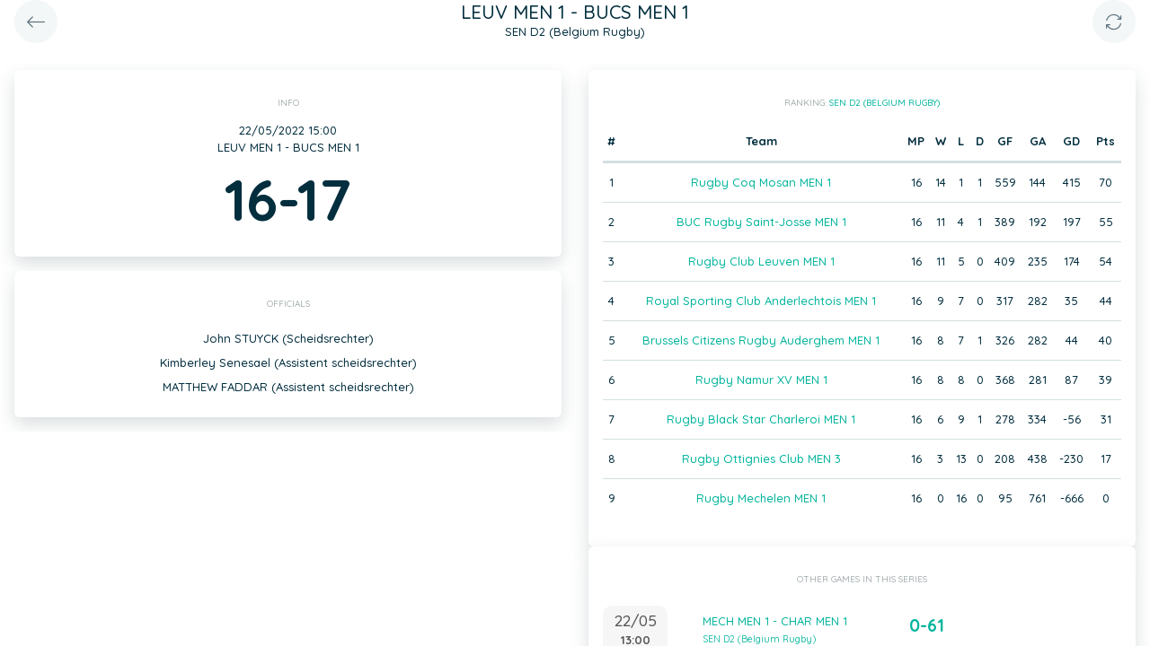

--- FILE ---
content_type: text/html; charset=UTF-8
request_url: https://static.twizzit.com/v2/ranking/event/11059356?returnToRoute=ranking_event&returnToId=11059341&isPublic=1
body_size: 10422
content:
<!DOCTYPE html>
<html>
    <head>
        <meta charset="UTF-8" />
        <meta http-equiv="X-UA-Compatible" content="IE=edge">
        <meta name="viewport" content="width=device-width, initial-scale=1.0, minimum-scale=1.0, maximum-scale=1.0, user-scalable=no">
        <meta name="robots" content="none" />

        <title>Twizzit</title>
        
<link rel="stylesheet" href="/v2/css/bootstrap-twizzit.css">

<link rel="stylesheet" href="/v2/css/ekko-lightbox.css">
<link rel="stylesheet" href="/v2/css/fontawesome/css/all.min.css?20220321">
<link rel="stylesheet" href="/v2/css/customScrollbar/customScrollbar.min.css">
<link rel="stylesheet" href="/v2/css/select2/select2.min.css?1">
<link rel="stylesheet" href="/v2/css/select2/select2-bootstrap4.css?20230126">
<link rel="stylesheet" type="text/css" href="//cdn.jsdelivr.net/npm/slick-carousel@1.8.1/slick/slick.css"/>
<link rel="stylesheet" href="/v2/css/swiper.min.css">

<script src="/v2/js/jquery-3.3.1.min.js" ></script>

<link rel="stylesheet" href="/v2/js/node_modules/@pqina/pintura/pintura.css">

<link rel="stylesheet" href="/v2/css/flatpickr.min.css">
<style>
    .debug {
        border: 3px solid magenta;
    }
    .flatpickr-calendar .flatpickr-clear, .flatpickr-calendar .flatpickr-today  {
        padding: .5rem;
        background-color: #f3f3f3 ;
        cursor: pointer;
    }
    .flatpickr-calendar .flatpickr-clear:hover, .flatpickr-calendar .flatpickr-today:hover {
        padding: .5rem;
        background-color: #e2e2e2 ;
        cursor: pointer;
    }

    @supports (-webkit-touch-callout: none) {
        /* only ios */
        @media (min-height: 750px) {
            .tw-module-header-primary, .tw-element-header-primary {
                padding-top: 30px!important;
            }
        }
    }
</style>

<link rel="stylesheet" href="/v2/css/twizzit-theme.css?20231102">
<link rel="stylesheet" href="/v2/css/sortable-theme-bootstrap.css?2911">

            <style>
                    .ranking-table td, .ranking-table th{
    padding:0.75rem 0.25rem;
    text-align:center;
}
.ranking-table td.left, .ranking-table th.left{
    text-align:left;
}

.search-result-container{
    background-color: white;
    padding: 1rem;
    margin: 0.5rem 0rem;
    padding: 0rem 1rem;

}
.event-box-vertical {
    border: 1px solid #ccc;
    background-color: white;
    padding: 1rem;
    margin-top: 1rem;
}
.event-box-vertical .event-score {
    font-size: 3rem;
    text-align: center;
}
.event-list-live-score {
    color: red;
    font-weight: bold;
}
#current-events-wrapper:empty{
    display:none;
}
.fa-star{
    color:rgb(255, 189, 0);
}
.club-logo-box-small {
    margin: 0 auto;
    background-size: contain;
    background-repeat: no-repeat;
    background-position: center;
    width: 80px;
    height: 80px;
    position:relative;
}
.club-logo-box-small-value {
    font-size: 2rem;
    width: 80px;
    height: 70px;
    line-height: 74px;
    text-align: center;
    font-weight: bold;
    color: #8a3936;
}
.club-logo-box-mini-value {
    font-size: 2rem;
    width: 80px;
    height: 70px;
    line-height: 74px;
    text-align: center;
    font-weight: bold;
    color: #8a3936;
}

tr.table-success td, tr.table-success td a{
    color:#fff;
    background-color:#303e4d;
}
.module-header{
    margin: -1rem -1rem 1rem -1rem;
    padding: 1rem;
    background-color: #fff;
    text-align: center;
}


.header-container{
    display:inline-block;
    height: 68px;
    line-height: 68px;
    text-align:center;
    margin: -1rem;

}
.header-title {
    font-size: 1.3rem;
    display:inline-block;
    vertical-align: middle;
    line-height: normal;
}
.header-description{

}
@media (max-width: 992px){

    .search-result-container{
        border:none;
        margin:0px;
        padding: 0rem 1rem 1rem 1rem;

        margin: 1rem 0rem;
    }
    .header-container{
        display:inline-block;
        height: 49px;
        line-height: 49px;
        margin:0;
        text-align:left;
    }

    .header-title {
        font-size: 1.3rem;
        display:inline-block;
        vertical-align: middle;
        line-height: normal;
    }
    .header-title img{
        float:right;
    }
    .header-description{
        white-space: nowrap;
        overflow: hidden;
        text-overflow: ellipsis;
        font-size:0.9rem;
        clear:both;
        display:block;
        clear:both;

    }

}
                .score-big {
            font-size: 4rem;
            font-weight: bold;
            text-align: center;
        }
    </style>
        <link rel="icon" type="image/x-icon" href="/v2/favicon.ico" />
    </head>
    <body role="document">
        <div class="wrapper">
                        <style>
    .splash-loader {
        display: none;
        z-index: 9999;
    }

    @media(max-width: 992px) {
        .splash-loader {
            background: rgba(21, 53, 68, 0.1);
        }

        .splash-loader .tw-full-screen-lg-down {
            background: transparent;
        }

        .splash-loader.visible {
            display: block;
            position: fixed;
            top: 0px;
            bottom: 0px;
            left: 0px;
            width: 100%;
            z-index: 99999;
            background: #f9f9f9;
        }

        .splash-loader .tw-spinner-lg {
            position: absolute;
            top: 40%;
            left: 0;
            right: 0;
            margin-left: auto;
            margin-right: auto;
        }

        .gray-splash {
            background-color:#f4f7f7;
        }
        body.expanded .splash-loader .tw-element-body .fa-circle-notch{
            color:white;
        }
    }
</style>

<div class="splash-loader tw-full-screen-lg-down d-lg-none">
        <div class="d-flex flex-column h-100">
            <div class="tw-element-header-primary d-flex flex-column justify-content-center align-items-stretch">
                <div class="row no-gutter">
                    <div class="col-3"></div>
                    <div class="col-6 d-flex flex-column align-items-center"></div>
                    <div class="col-3"></div>
                </div>
            </div>
            <div class="tw-element-body d-flex justify-content-center h-100 align-items-center">
                <i class="fal fa-circle-notch fa-spin fa-4x"></i>
            </div>
        </div>
</div>

<script type="text/javascript">
    $(document).on('click', '.btn-feedback', function () {
        showLoader();
    });

    function showLoader() {
        $('.splash-loader').addClass('show');

        setTimeout(function() {
            $('.splash-loader').removeClass('show');
        }, 7000);
    }
    function hideLoader() {
        $('.splash-loader').removeClass('show');
    }
</script>


                        <div id="main-wrapper" class="d-flex flex-column" style="width: 100%">
                <div class="d-flex flex-column h-100">
    <div class="tw-element-header-primary shadow-on-scroll">
        <div class="row no-gutter">
            <div class="col-3">
                <a href="/v2/ranking/event/11059341?isPublic=1"
                   class="btn btn-circle btn-lg btn-light float-left">
                    <i class="fal fa-long-arrow-left"></i>
                </a>
            </div>
            <div class="col-6">
                <div class="d-flex flex-column align-items-center justify-content-center">
                    <div class="header-title">
                        LEUV MEN 1 - BUCS MEN 1
                    </div>
                                            <div class="header-description">SEN D2 (Belgium Rugby)</div>
                                    </div>
            </div>
            <div class="col-3">
                <button type="button" class="btn btn-circle btn-lg btn-light float-right" onclick="window.location.reload();">
                    <i class="fal fa-sync"></i>
                </button>
            </div>
        </div>
    </div>
    <div class="tw-element-body py-2 px-3">
        <div class="container-fluid px-0">
            <div class="row">
                                <div class="col-12 col-lg-6">
                    <div class="row">
                        <div class="col-12 pb-3 text-center">
                            <div class="basic-container">
                                <div class="basic-container-title">
                                    Info                                </div>
                                <div>
                                    22/05/2022 15:00
                                                                    </div>
                                <div>
                                    LEUV MEN 1 - BUCS MEN 1
                                </div>
                                                                    <div class="col-12 text-center score-big">
                                        16-17
                                    </div>
                                    <div id="score-wrapper"></div>
                                                                <div class="clearfix"></div>
                                                            </div>
                        </div>

                                                    <div class="col-12 pb-3"  style="overflow:hidden;">
                                <div class="basic-container">
                                    <div class="basic-container-title">Officials</div>
                                    <div class="row py-1">
                                                                                                                                                                            <div class="col-12 text-center py-1">
                                                <span>
                                                    John STUYCK (Scheidsrechter)
                                                </span>
                                            </div>
                                                                                                                                                                            <div class="col-12 text-center py-1">
                                                <span>
                                                    Kimberley Senesael (Assistent scheidsrechter)
                                                </span>
                                            </div>
                                                                                                                                                                            <div class="col-12 text-center py-1">
                                                <span>
                                                    MATTHEW FADDAR (Assistent scheidsrechter)
                                                </span>
                                            </div>
                                                                            </div>
                                </div>
                            </div>
                        
                        
                    </div>
                </div>
                <div class="col-12 col-lg-6 pb-3">
                    <div class="row">
                                                                        <div class="col-12">
                                <div class="basic-container">
                                    <div class="basic-container-title">Ranking: <a href="/v2/ranking/series/41763?isPublic=1" class="btn-feedback btn-feedback-topopup">SEN D2 (Belgium Rugby)</a></div>
                                    <table class="table ranking-table">
                                        <thead>
                                            <tr>
                                                <th>#</th>
                                                <th>Team</th>
                                                <th title="Matches played">MP</th>
                                                <th title="Wins">W</th>
                                                <th title="Losses">L</th>
                                                <th title="Draws">D</th>
                                                <th title="Goals for">GF</th>
                                                <th title="Goals against">GA</th>
                                                <th title="Goal difference">GD</th>
                                                <th title="Points">Pts</th>
                                            </tr>
                                        </thead>
                                        <tbody>
                                                                                            <tr >
                                                    <td>1</td>
                                                    <td>
                                                                                                                    <a class="btn-feedback btn-feedback-topopup" href="/v2/ranking/team/422646?returnToRoute=ranking_event&returnToId=11059356&isPublic=1">Rugby Coq Mosan MEN 1</a>
                                                                                                            </td>
                                                    <td>16</td>
                                                    <td>14</td>
                                                    <td>1</td>
                                                    <td>1</td>
                                                    <td>559</td>
                                                    <td>144</td>
                                                    <td>415</td>
                                                    <td>70</td>
                                                </tr>
                                                                                            <tr >
                                                    <td>2</td>
                                                    <td>
                                                                                                                    <a class="btn-feedback btn-feedback-topopup" href="/v2/ranking/team/465276?returnToRoute=ranking_event&returnToId=11059356&isPublic=1">BUC Rugby Saint-Josse MEN 1</a>
                                                                                                            </td>
                                                    <td>16</td>
                                                    <td>11</td>
                                                    <td>4</td>
                                                    <td>1</td>
                                                    <td>389</td>
                                                    <td>192</td>
                                                    <td>197</td>
                                                    <td>55</td>
                                                </tr>
                                                                                            <tr >
                                                    <td>3</td>
                                                    <td>
                                                                                                                    <a class="btn-feedback btn-feedback-topopup" href="/v2/ranking/team/459678?returnToRoute=ranking_event&returnToId=11059356&isPublic=1">Rugby Club Leuven MEN 1</a>
                                                                                                            </td>
                                                    <td>16</td>
                                                    <td>11</td>
                                                    <td>5</td>
                                                    <td>0</td>
                                                    <td>409</td>
                                                    <td>235</td>
                                                    <td>174</td>
                                                    <td>54</td>
                                                </tr>
                                                                                            <tr >
                                                    <td>4</td>
                                                    <td>
                                                                                                                    <a class="btn-feedback btn-feedback-topopup" href="/v2/ranking/team/443960?returnToRoute=ranking_event&returnToId=11059356&isPublic=1">Royal Sporting Club Anderlechtois MEN 1</a>
                                                                                                            </td>
                                                    <td>16</td>
                                                    <td>9</td>
                                                    <td>7</td>
                                                    <td>0</td>
                                                    <td>317</td>
                                                    <td>282</td>
                                                    <td>35</td>
                                                    <td>44</td>
                                                </tr>
                                                                                            <tr >
                                                    <td>5</td>
                                                    <td>
                                                                                                                    <a class="btn-feedback btn-feedback-topopup" href="/v2/ranking/team/430456?returnToRoute=ranking_event&returnToId=11059356&isPublic=1">Brussels Citizens Rugby Auderghem MEN 1</a>
                                                                                                            </td>
                                                    <td>16</td>
                                                    <td>8</td>
                                                    <td>7</td>
                                                    <td>1</td>
                                                    <td>326</td>
                                                    <td>282</td>
                                                    <td>44</td>
                                                    <td>40</td>
                                                </tr>
                                                                                            <tr >
                                                    <td>6</td>
                                                    <td>
                                                                                                                    <a class="btn-feedback btn-feedback-topopup" href="/v2/ranking/team/426823?returnToRoute=ranking_event&returnToId=11059356&isPublic=1">Rugby Namur XV MEN 1</a>
                                                                                                            </td>
                                                    <td>16</td>
                                                    <td>8</td>
                                                    <td>8</td>
                                                    <td>0</td>
                                                    <td>368</td>
                                                    <td>281</td>
                                                    <td>87</td>
                                                    <td>39</td>
                                                </tr>
                                                                                            <tr >
                                                    <td>7</td>
                                                    <td>
                                                                                                                    <a class="btn-feedback btn-feedback-topopup" href="/v2/ranking/team/429688?returnToRoute=ranking_event&returnToId=11059356&isPublic=1">Rugby Black Star Charleroi MEN 1</a>
                                                                                                            </td>
                                                    <td>16</td>
                                                    <td>6</td>
                                                    <td>9</td>
                                                    <td>1</td>
                                                    <td>278</td>
                                                    <td>334</td>
                                                    <td>-56</td>
                                                    <td>31</td>
                                                </tr>
                                                                                            <tr >
                                                    <td>8</td>
                                                    <td>
                                                                                                                    <a class="btn-feedback btn-feedback-topopup" href="/v2/ranking/team/464095?returnToRoute=ranking_event&returnToId=11059356&isPublic=1">Rugby Ottignies Club MEN 3</a>
                                                                                                            </td>
                                                    <td>16</td>
                                                    <td>3</td>
                                                    <td>13</td>
                                                    <td>0</td>
                                                    <td>208</td>
                                                    <td>438</td>
                                                    <td>-230</td>
                                                    <td>17</td>
                                                </tr>
                                                                                            <tr >
                                                    <td>9</td>
                                                    <td>
                                                                                                                    <a class="btn-feedback btn-feedback-topopup" href="/v2/ranking/team/464773?returnToRoute=ranking_event&returnToId=11059356&isPublic=1">Rugby Mechelen MEN 1</a>
                                                                                                            </td>
                                                    <td>16</td>
                                                    <td>0</td>
                                                    <td>16</td>
                                                    <td>0</td>
                                                    <td>95</td>
                                                    <td>761</td>
                                                    <td>-666</td>
                                                    <td>0</td>
                                                </tr>
                                                                                    </tbody>
                                    </table>
                                </div>
                            </div>
                                                                    <div class="col-12 pb-3" id="events-wrapper-container">
                            <div class="basic-container">
                                <div class="basic-container-title">Other games in this series</div>
                                <div id="events-wrapper">
                                    <style>
    .event-box {
        border-bottom: 1px solid rgba(0,0,0,0.15);
        padding-bottom: .5rem;
        padding-top: .5rem;
    }

    #events-wrapper a.tw-text-default:last-of-type .event-box {
        border-bottom:none;
    }

    .event-box:hover {
        background-color:#f6f6f6;cursor:pointer;
    }


    .event-list-live-score {
        color: red;
        font-weight: bold;
    }

    .loadmore-events{
        text-align: center;
        font-size: 3rem;
        padding: 0;
        line-height: 0rem;
        color: #aaa;
    }

    .loadmore-events a{
        color: #eee;
    }

    .loadmore-events:hover a{
        color: #bbb;
        cursor:pointer;
    }

    .game-date{
        background-color: #f6f6f6;
        border-radius: 10px;
        padding: 0.5rem;
        width: 4.5rem;
        height: 4.5rem;
        text-align:center;
        color: #555;
    }
    .game-date .day{
        font-weight: bold;
        color: #555;
    }
    .game-date .date{
        font-size: 1.1rem;
        line-height: 1rem;
        color: #555;
    }

    .game-date .time{
        font-weight: bold;
        color: #555;
    }

    .score-details{
        text-align: center;
    }

    .score-details .live-marker{
        background-color: rgb(255, 219, 0);
        border: 1px solid #ccc;
        text-align: center;
        font-weight: bold;
        font-size: 0.8rem;
        border-radius: 2px;
        padding: 0;
        max-width: 7rem;
        margin: auto;
    }
    .score-details .next-marker {
        background-color: green;
        border: 1px solid #ccc;
        text-align: center;
        font-weight: bold;
        font-size: 0.8rem;
        border-radius: 2px;
        padding: 0;
        max-width: 7rem;
        margin: auto;
        color:#fff;
    }
    .score-details .score{
        margin-bottom:0.2rem;
        font-weight:bold;
        font-size: 1.2rem;
    }

    .title-wrapper, .score-wrapper{
        margin-top:0.5rem;

    }
</style>

    <div class="clearfix"></div>
    <a href="/v2/ranking/event/11059346?returnToRoute=ranking_event&returnToId=11059356&isPublic=1" class="tw-text-default btn-feedback btn-feedback-topopup">
        <div class="col-12 event-box">
            <div class="row">
            <div class="col-3 col-lg-2 p-0">
                <div class="game-date float-left">
                                        <span class="clearfix date">22/05</span>
                    <span class="clearfix time">13:00</span>
                </div>
            </div>
            <div class="col-6 col-lg-4 title-wrapper">
                MECH MEN 1 - CHAR MEN 1<br/>
                                    <small>
                        SEN D2 (Belgium Rugby)
                    </small>
                            </div>
            <div class="col-3 col-lg-3 px-0 score-wrapper">
                <div class="score-details">
                                    <span class="score">0-61</span>
                
                                </div>
            </div>
            </div>
        </div>
    </a>
    <a href="/v2/ranking/event/11059341?returnToRoute=ranking_event&returnToId=11059356&isPublic=1" class="tw-text-default btn-feedback btn-feedback-topopup">
        <div class="col-12 event-box">
            <div class="row">
            <div class="col-3 col-lg-2 p-0">
                <div class="game-date float-left">
                                        <span class="clearfix date">22/05</span>
                    <span class="clearfix time">15:00</span>
                </div>
            </div>
            <div class="col-6 col-lg-4 title-wrapper">
                ANDE MEN 1 - NAMU MEN 1<br/>
                                    <small>
                        SEN D2 (Belgium Rugby)
                    </small>
                            </div>
            <div class="col-3 col-lg-3 px-0 score-wrapper">
                <div class="score-details">
                                    <span class="score">12-13</span>
                
                                </div>
            </div>
            </div>
        </div>
    </a>
    <a href="/v2/ranking/event/11059351?returnToRoute=ranking_event&returnToId=11059356&isPublic=1" class="tw-text-default btn-feedback btn-feedback-topopup">
        <div class="col-12 event-box">
            <div class="row">
            <div class="col-3 col-lg-2 p-0">
                <div class="game-date float-left">
                                        <span class="clearfix date">22/05</span>
                    <span class="clearfix time">15:00</span>
                </div>
            </div>
            <div class="col-6 col-lg-4 title-wrapper">
                COQM MEN 1 - CITI MEN 1<br/>
                                    <small>
                        SEN D2 (Belgium Rugby)
                    </small>
                            </div>
            <div class="col-3 col-lg-3 px-0 score-wrapper">
                <div class="score-details">
                                    <span class="score">24-10</span>
                
                                </div>
            </div>
            </div>
        </div>
    </a>

<div id="scroll-element"></div>
<div class="clearfix"></div>

                                </div>
                            </div>
                        </div>
                    </div>
                </div>
            </div>
        </div>
    </div>
</div>

    <div class="modal" id="live-score-details-modal">
        <div class="modal-dialog">
            <div class="modal-content">
                <div class="modal-header">
                    <h5 class="modal-title"></h5>
                    <button type="button" class="close" data-dismiss="modal" aria-hidden="true">&times;</button>
                </div>
                <div class="modal-body tw-element-body">
                </div>
            </div>
        </div>
    </div>
                <div id="main-modal-container" style="display:none;"></div>
            </div>
                        <div id="activity-details-modal"></div>

<script type="text/javascript" src="/v2/js/bootstrap.bundle.min.js"></script>
<script type="text/javascript" src="/v2/js/ekko-lightbox.js" defer></script>
<script type="text/javascript" src="/v2/js/table-sortable.js"></script>

<script async type="text/javascript">$.fn.modal.Constructor.prototype._enforceFocus = function() {};</script>

<script type="text/javascript" src="/v2/js/feedbackStack.js?20230303" defer></script>
<script type="text/javascript" src="/v2/js/jquery.mCustomScrollbar.min.js"></script>
<script type="text/javascript" src="/v2/js/jquery.inputmask.bundle.min.js"></script>
<script type="text/javascript" src="/v2/js/flatpickr.js"></script>
<script type="text/javascript" src="/v2/js/bs-custom-file-input.min.js"></script>
<script type="text/javascript" src="/v2/js/isMobile.min.js"></script>
<script type="text/javascript" src="/v2/js/formEmpty.js"></script>
<script type="text/javascript" src="/v2/js/historyManager.js?1"></script>
<script type="text/javascript" src="/v2/js/Datepicker.js?20250221"></script>
<script type="text/javascript" src="/v2/js/utils.js?45148424"></script>

<script type="text/javascript" src="/v2/js/select2_modified.js?20250710"></script>
<script> $.fn.select2.defaults.set("theme", "bootstrap4"); </script>

<script type="text/javascript" src="/v2/js/twizzit.js"></script>

<script type="text/javascript" src="//cdn.jsdelivr.net/npm/slick-carousel@1.8.1/slick/slick.min.js"></script>

<script type="text/javascript">
    pinturaTranslations = {
        modalTitle: "general.label.editImage",
        save: "Save"
    };
</script>

<script type="text/javascript">
    import('/v2/js/node_modules/@pqina/pintura/pintura.js').then(module => {
        window.initDefaultPinturaEditor = module.appendDefaultEditor;
    });
</script>

<script type="text/javascript" src="/v2/js/polyfills/object_assign.js"></script>
<script type="text/javascript" src="/v2/js/polyfills/custom_event.js"></script>

<script type="text/javascript" src="/v2/js/jquery-ui/jquery-ui.min.js"></script>
<script type="text/javascript" src="/v2/js/jquery-ui/jquery.ui.touch-punch.min.js"></script>
<script type="text/javascript" src="/v2/js/classes/ConfigurableObject.js?2"></script>
<script type="text/javascript" src="/v2/js/classes/Modal.js?6"></script>
<script type="text/javascript" src="/v2/js/classes/SidePanel.js?6"></script>
<script type="text/javascript" src="/v2/js/classes/Overlay.js?1"></script>
<script type="text/javascript" src="/v2/js/classes/ModalCollection.js?2"></script>
<script type="text/javascript" src="/v2/js/classes/SidePanelCollection.js?2"></script>
<script type="text/javascript" src="/v2/js/classes/OverlayCollection.js?2"></script>
<script type="text/javascript" src="/v2/js/classes/Loqate.js"></script>
<script type="text/javascript" src="/v2/js/classes/Pintura.js?20240501"></script>

<script type="text/javascript">
    var spinner = '<div style="text-align: center;"><i class="fal fa-circle-notch fa-2x fa-spin m-2"></i></div>';
    var spinnerLarge = '<div style="text-align: center;"><i class="fal fa-circle-notch fa-4x fa-spin m-4"></i></div>';

    function isMobileBreakpoint() {
        return window.matchMedia("(max-width: 992px)").matches;
    }

    /**
     * Use this instance to create a modal.
     * Example:
     *      modalCollection.create('link-to-resource-modal', { title: "Link resource" });
     */
    const modalCollection = new ModalCollection();
    const sidePanelCollection = new SidePanelCollection();
    const overlayCollection = new OverlayCollection();

    function showModalPlaceholder(selector, classes) {
        const modalPlaceholder = '<div id="modal-placeholder" class="modal fade"><div class="modal-dialog ' + (classes ? classes : '') + '" role="document"><div class="modal-content"><div class="modal-header"><button type="button" class="btn tw-btn-noborder d-block d-lg-none float-left tw-full-screen-modal-back" data-dismiss="modal" aria-hidden="true"><i class="fal fa-long-arrow-left" aria-hidden="true"></i> </button><h5 class="modal-title"></h5><button type="button" class="close d-none d-lg-block" data-dismiss="modal" aria-hidden="true">&times;</button></div></div></div></div>';
        $(selector).html(modalPlaceholder);
        $('#modal-placeholder').modal('show');
    }

    function hideModalPlaceholder() {
        $('#modal-placeholder').remove();
        $('.modal-backdrop').remove();
    }

    var flatpickrInstances = [];
    var flatpickrLocale = 'en';
    var flatpickrTranslations = {
        clear: "Clear",
        today: "Today"
    };

    window.regex = {
        numeric: /^\d+$/,
        decimal: /^[0-9.]+$/,
        email: /^(([^<>()\[\]\\.,;:\s@"]+(\.[^<>()\[\]\\.,;:\s@"]+)*)|(".+"))@((\[[0-9]{1,3}\.[0-9]{1,3}\.[0-9]{1,3}\.[0-9]{1,3}\])|(([a-zA-Z\-0-9]+\.)+[a-zA-Z]{2,}))$/,
        date: /^(\d{1,2})\/(\d{1,2})\/(\d{4})$/,
        ISODate: /^(\d{4})\-(\d{1,2})\-(\d{1,2})$/,
        votas: /[a-zA-Z0-9]{8}\-[a-zA-Z0-9]{4}\-[a-zA-Z0-9]{4}\-[a-zA-Z0-9]{4}\-[a-zA-Z0-9]{12}/,
        url: /^[(http(s)?):\/\/(www\.)?a-zA-Z0-9\-@:%._\+~#=]{2,256}\.[a-z]{2,6}\b([-a-zA-Z0-9@:%_\+.~#?&\/=]*)/,
    }

    window.filePlaceholders = {
        'css': '/v2/images/placeholders/css.png',
        'csv': '/v2/images/placeholders/csv.png',
        'doc': '/v2/images/placeholders/doc.png',
        'docx': '/v2/images/placeholders/docx.png',
        'flv': '/v2/images/placeholders/flv.png',
        'mp3': '/v2/images/placeholders/mp3.png',
        'odp': '/v2/images/placeholders/odp.png',
        'ods': '/v2/images/placeholders/ods.png',
        'odt': '/v2/images/placeholders/odt.png',
        'pdf': '/v2/images/placeholders/pdf.png',
        'pps': '/v2/images/placeholders/pps.png',
        'ppsx': '/v2/images/placeholders/ppsx.png',
        'psd': '/v2/images/placeholders/psd.png',
        'ppt': '/v2/images/placeholders/ppt.png',
        'pptx': '/v2/images/placeholders/pptx.png',
        'rar': '/v2/images/placeholders/rar.png',
        'txt': '/v2/images/placeholders/txt.png',
        'wav': '/v2/images/placeholders/wav.png',
        'wma': '/v2/images/placeholders/wma.png',
        'xls': '/v2/images/placeholders/xls.png',
        'xlsx': '/v2/images/placeholders/xlsx.png',
        'zip': '/v2/images/placeholders/zip.png',
        'other': '/v2/images/placeholders/other.png'
    };

    document.addEventListener('scroll', function(event) {
        if (!event.target.className) {
            return;
        }

        const isScrolling = $(event.target).scrollTop() > 0;

        switch (true) {
            case $(event.target).hasClass('tw-element-body'):
                $(event.target).prevAll('.tw-element-header-primary').toggleClass('scrolling', isScrolling);
                $(event.target).prevAll('.tw-element-header-secondary').toggleClass('scrolling', isScrolling);
                $(event.target).prevAll('.tw-element-header-data-list').toggleClass('scrolling', isScrolling);
                break;
            case $(event.target).hasClass('tw-module-body'):
                $(event.target).prevAll('.tw-module-header-primary').toggleClass('scrolling', isScrolling);
                $(event.target).prevAll('.tw-module-header-secondary').toggleClass('scrolling', isScrolling);
                $(event.target).prevAll('.tw-module-header-data-list').toggleClass('scrolling', isScrolling);
                break;
            case $(event.target).hasClass('tw-module-body-page'):
                {
                    const body = $(event.target).parents('.tw-module-body');
                    $(body).prevAll('.tw-module-header-primary').toggleClass('scrolling', isScrolling);
                    $(body).prevAll('.tw-module-header-secondary').toggleClass('scrolling', isScrolling);
                    $(body).prevAll('.tw-module-header-data-list').toggleClass('scrolling', isScrolling);
                }
                break;
            case $(event.target).hasClass('tw-element-body-page'):
                {
                    const body = $(event.target).parents('.tw-element-body');
                    $(body).prevAll('.tw-element-header-primary').toggleClass('scrolling', isScrolling);
                    $(body).prevAll('.tw-element-header-secondary').toggleClass('scrolling', isScrolling);
                    $(body).prevAll('.tw-element-header-data-list').toggleClass('scrolling', isScrolling);
                }
                break;
        }
    }, true);

    $(document).ready(function () {

        $(document).on('click', '.tw-btn-options', function () {
            $(this).toggleClass('open');
        });

        if (!isMobile.any) {
            $('.custom-scroll-bar, .custom-scroll-bar-dark').mCustomScrollbar({
                theme: 'minimal',
                scrollInertia: 100,
                mouseWheelPixels: 100
            });
        }

        $(document).on('click', '.js-fullscreen-image[data-url]', function showFullscreenProfileImage(event) {
            event.preventDefault();
            event.stopPropagation();
            const imagePath = $(this).data('url');
            $('body').append('<div id="js-fullscreen-image-container" tabindex="0"><img src="' + imagePath + '" alt="Image not found"></div>');
            $('#js-fullscreen-image-container')
                .off()
                .click(function removeFullscreenProfileImage(event) {
                    if (event.target.tagName !== 'IMG') {
                        $(this).remove();
                    }
                })
                .keyup(function removeFullscreenProfileImageByEsc(event) {
                    event.preventDefault();
                    event.stopPropagation();
                    if (('undefined' !== typeof event.key && 'Escape' === event.key) || (27 === event.which)) {
                        $(this).remove();
                    }
                })
                .focus();
            historyManager.setBackAction({ action: 'removeFullscreenImage' }, true);
        });
    });

    $(document).on('show.bs.modal', '.modal-stacked', function(e) {
        var parentModal = $('.modal-stacked.show:visible');
        if (parentModal.length || ($(e.target).parents('#results-container').length && 'create-template-document-modal' !== $(e.target).attr('id'))) {
            if (!$(e.target).hasClass('modal-stacked') || $(e.target).hasClass('modal-master')) {
                return false;
            }
            var identifier = Math.floor(Math.random() * 10000) + 1;
            var newModal = e.target;
            $(parentModal).attr('data-modal-identifier', identifier);
            $(e.target).attr('data-parent-modal', identifier);

            $(newModal).before('<div data-modal-placeholder="' + identifier + '"></div>');
            $(newModal).detach().appendTo($('#main-modal-container'));
            $('#main-modal-container').show();

            $(parentModal).modal('hide');
        }
    });

    $(document).on('hidden.bs.modal', '.modal-stacked', function(e) {
        if ($('[data-modal-placeholder="' + $(e.target).attr('data-parent-modal') + '"]').length) {
            $(e.target).detach();
            $('[data-modal-placeholder="' + $(e.target).attr('data-parent-modal') + '"]').replaceWith($(e.target));
            $('[data-modal-identifier="' + $(e.target).attr('data-parent-modal') + '"]').modal('show');
        }
    });

    
    /*
     * Compare arrays (recursively), loose comparison for values (['1', '3'] == [1, 3])
     * To check if array contains equal elements: call .sort() on both arrays
     */
    Array.prototype.compare = function (array) {
        if (!array) {
            return false;
        }
        if (this.length !== array.length) {
            return false;
        }
        for (var i = 0; i < this.length; i++) {
            if (this[i] instanceof Array && array[i] instanceof Array) {
                if (!this[i].compare(array[i])) {
                    return false;
                }
            } else if (this[i] != array[i]) {
                return false;
            }
        }
        return true;
    };

    /**
     * Alternative method to serialize a form with disabled inputs
     */
    $.fn.serializeIncludeDisabled = function () {
        let disabled = this.find(":input:disabled").prop("disabled", false);
        let serialized = this.serialize();
        disabled.prop("disabled", true);
        return serialized;
    };

    $.fn.serializeArrayIncludeDisabled = function () {
        let disabled = this.find(":input:disabled").prop("disabled", false);
        let serialized = this.serializeArray();
        disabled.prop("disabled", true);
        $('input[type="checkbox"]:not(:checked), input[type="radio"]:not(:checked)', this).each(function() {
            serialized.push({name: $(this).attr('name'), value: "0"});
        });
        return serialized;
    };

    $.fn.serializeArrayIncludeCheckboxes = function () {
        let result = $(this).serializeArray();
        $('input[type="checkbox"]:not(:checked)', this).each(function() {
            result.push({name: $(this).attr('name'), value: "0"});
        });
        return result;
    };

    function shareDialog(title, message, url) {
        if (typeof window.ReactNativeWebView != 'undefined') {
            window.ReactNativeWebView.postMessage(JSON.stringify({
                type: 'share',
                title: title,
                message: message,
                url: url
            }));
        }
    }

    function toCurrency(number) {
        const { format } = new Intl.NumberFormat('nl-BE', {
            style: 'decimal',
            //currency: 'EUR',
            minimumFractionDigits: 2
        });

        return format(number).replace('.', ' ');
    }

    function formToArray(form) {
        return form.serializeArray().reduce(function(a, x) {
            let value = x.value;
            if ('checkbox' === $(`[name="${x.name}"]`)[0].type) {
                value = 'on' === x.value ? 1 : x.value;
            }
            if (x.name.indexOf('[]') !== -1) {
                if (typeof a[x.name.replace('[]', '')] === 'undefined') {
                    a[x.name.replace('[]', '')] = [];
                }

                a[x.name.replace('[]', '')].push(value);
            } else {
                a[x.name] = value;
            }

            return a;
        }, {});
    }

    function deepMergeObjects(object1, object2) {
        /*console.log('merge:' );
        console.log(object1);
        console.log(object2);*/
        if ('undefined' === typeof object1) {
            return object2;
        }
        if ('undefined' === typeof object2) {
            return object1;
        }

        const merged = {
            ...object1,
            ...object2
        };

        for (const key of Object.keys(merged)) {
            if (typeof merged[key] === 'object' && merged[key] !== null) {
                if (Array.isArray(object1[key]) && Array.isArray(object2[key])) {
                    merged[key] = [...object1[key], ...object2[key]];
                } else {
                    merged[key] = deepMergeObjects(object1[key], object2[key]);
                }
            }
        }

        return merged;
    }
</script>

<script type="text/javascript">
    function showDesktopNotification(title, body, profileUrl, url)
    {
        var notification = new Notification(title, {body: body, icon: profileUrl, tag: url});
        notification.onclick = function (x) {
            window.open(url);
            x.target.cancel();
        };
    }

    function desktopNotification(title, body, profileUrl, url)
    {
        if (!("Notification" in window)) {
            console.log("This browser does not support desktop notification");
        } else if (Notification.permission === "granted") {
            showDesktopNotification(title, body, profileUrl, url);
        } else if (Notification.permission !== 'denied') {
            Notification.requestPermission(function (permission) {
                if (permission === "granted") {
                    showDesktopNotification(title, body, profileUrl, url);
                }
            });
        }
    }

    function retrieveDesktopNotifications() {
        if (!("Notification" in window) || (typeof isMobile !== 'undefined' && isMobile.any)) {
            // console.log("This browser does not support desktop notifications");
        } else if (Notification.permission === "granted") {
            if ((typeof document.hidden === "undefined" || false === document.hidden)) {
                window.setTimeout(retrieveDesktopNotifications, 55000);
                return;
            }

            $.ajax({
                url: "/v2/ajax/notification/desktop",
                type: "POST",
                format: "json",
                success: function (data) {
                    $(data).each(function () {
                        desktopNotification(this.title, this.body, this.image, this.url);
                    });
                    if ((performance.now() / 1000) < 1800) {
                        window.setTimeout(retrieveDesktopNotifications, 55000);
                    }
                }
            });
        } else if (Notification.permission !== 'denied') {
            Notification.requestPermission(function (permission) {
                    if (permission === "granted") {
                        window.setTimeout(retrieveDesktopNotifications, 55000);
                    }
                }
            );
        }
    }

    $(document).ready(function () {
        window.setTimeout(retrieveDesktopNotifications, 55000);
    });
</script>


<script type="text/javascript" src="/v2/js/init-flatpickr.js?45148424"></script>

                <script type="text/javascript">
        initMobileHeader('tw-module-header-scrolldown', 'tw-body-enlargeonscroll', 'tw-module-header-up');
        $('[data-action="follow-event"]').click(function () {
            $('[data-action="follow-event"]').toggle();
            $('[data-action="unfollow-event"]').toggle();
            $.ajax({
                url: '/v2/ajax/ranking/event/11059356/follow',
                method: 'POST',
                success: function (data) {

                },
                error: function () {
                    fbs.pushError("Failed to save data, please try again");
                }
            });
        });

        $('[data-action="unfollow-event"]').click(function () {
            $('[data-action="follow-event"]').toggle();
            $('[data-action="unfollow-event"]').toggle();
            $.ajax({
                url: '/v2/ajax/ranking/event/11059356/unfollow',
                method: 'POST',
                success: function (data) {

                },
                error: function () {
                    fbs.pushError("Failed to save data, please try again");
                }
            });
        });

        function loadScores() {
            $('#score-wrapper').html('<div class="d-flex justify-content-center"><i class="fal fa-circle-notch fa-spin tw-spinner-lg"></i></div>');
            $.ajax({
                url: '/v2/ajax/ranking/score/11059356',
                method: 'GET',
                data: {},
                success: function (data) {
                    $("#score-wrapper").html(data);
                                $("#score-wrapper").find('.score-big').remove();
                            },
                    error: function () {
                        fbs.pushError("Failed to retrieve data, please try again");
                    }
                });
            }


            function updateScore()
            {
                var scoreFor = $('#score-for').data('score');
                var scoreAgainst = $('#score-against').data('score');

                $('#score-wrapper').html('<div class="d-flex justify-content-center"><i class="fal fa-circle-notch fa-spin tw-spinner-lg"></i></div>');

                $.ajax({
                    url: '/v2/ajax/ranking/score/11059356/update',
                    method: 'POST',
                    data: {
                        scoreFor: scoreFor,
                        scoreAgainst: scoreAgainst
                    },
                    success: function (data) {
                        loadScores();
                    },
                    error: function () {
                        loadScores();
                        fbs.pushError("Failed to retrieve data, please try again");
                    }
                });
            }

            </script>
        </div>
    </body>
</html>


--- FILE ---
content_type: application/javascript
request_url: https://static.twizzit.com/v2/js/polyfills/custom_event.js
body_size: 279
content:
// https://developer.mozilla.org/en-US/docs/Web/API/CustomEvent/CustomEvent
if ( typeof window.CustomEvent !== "function" ) {

    function CustomEvent ( event, params ) {
        params = params || { bubbles: false, cancelable: false, detail: null };
        const evt = document.createEvent( 'CustomEvent' );
        evt.initCustomEvent( event, params.bubbles, params.cancelable, params.detail );
        return evt;
    }

    window.CustomEvent = CustomEvent;

}
